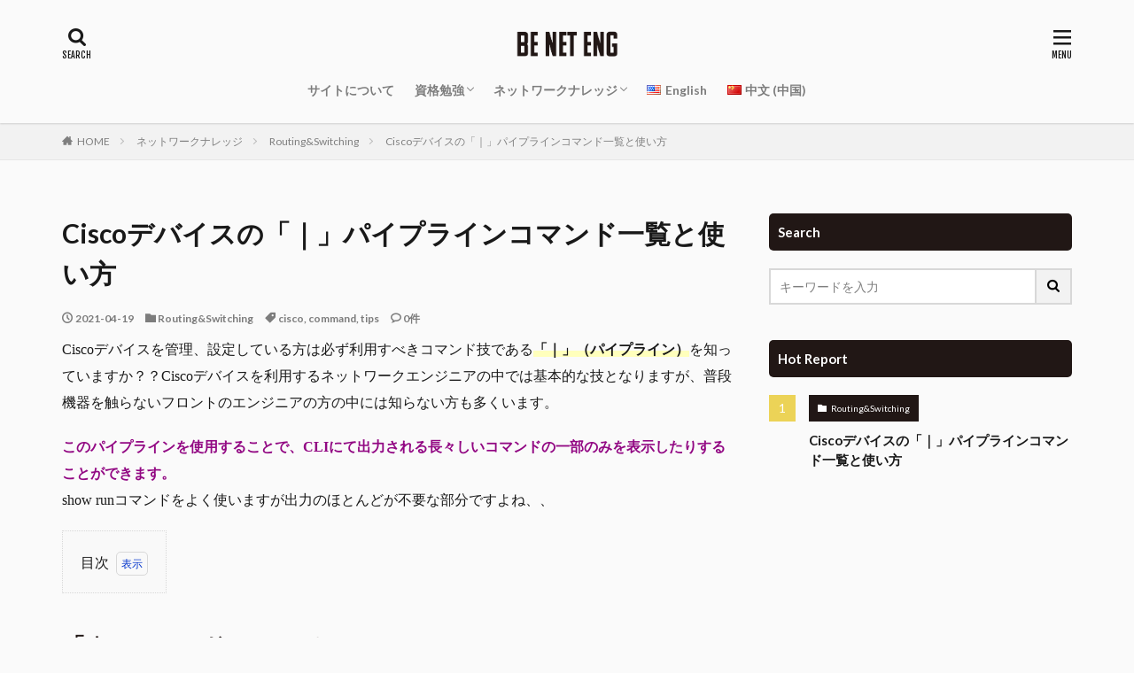

--- FILE ---
content_type: text/html; charset=UTF-8
request_url: https://neteng-np.com/network-nb/rt-sw/cisco-command-pipeline/
body_size: 14922
content:

<!DOCTYPE html>

<html lang="ja" prefix="og: http://ogp.me/ns#" class="t-html 
">

<head prefix="og: http://ogp.me/ns# fb: http://ogp.me/ns/fb# article: http://ogp.me/ns/article#">
<meta charset="UTF-8">
<title>Ciscoデバイスの「｜」パイプラインコマンド一覧と使い方</title>
<meta name='robots' content='max-image-preview:large' />
<link rel="alternate" href="https://neteng-np.com/network-nb/rt-sw/cisco-command-pipeline/" hreflang="ja" />
<link rel="alternate" href="https://neteng-np.com/en/network-nb/rt-sw/cisco-command-pipeline/" hreflang="en" />
<link rel="alternate" href="https://neteng-np.com/zh/network-nb/rt-sw/cisco-command-pipeline-3/" hreflang="zh" />
<link rel="alternate" title="oEmbed (JSON)" type="application/json+oembed" href="https://neteng-np.com/wp-json/oembed/1.0/embed?url=https%3A%2F%2Fneteng-np.com%2Fnetwork-nb%2Frt-sw%2Fcisco-command-pipeline%2F" />
<link rel="alternate" title="oEmbed (XML)" type="text/xml+oembed" href="https://neteng-np.com/wp-json/oembed/1.0/embed?url=https%3A%2F%2Fneteng-np.com%2Fnetwork-nb%2Frt-sw%2Fcisco-command-pipeline%2F&#038;format=xml" />
<style id='wp-img-auto-sizes-contain-inline-css' type='text/css'>
img:is([sizes=auto i],[sizes^="auto," i]){contain-intrinsic-size:3000px 1500px}
/*# sourceURL=wp-img-auto-sizes-contain-inline-css */
</style>
<link rel='stylesheet' id='dashicons-css' href='https://neteng-np.com/wp-includes/css/dashicons.min.css?ver=6.9' type='text/css' media='all' />
<link rel='stylesheet' id='thickbox-css' href='https://neteng-np.com/wp-includes/js/thickbox/thickbox.css?ver=6.9' type='text/css' media='all' />
<link rel='stylesheet' id='wp-block-library-css' href='https://neteng-np.com/wp-includes/css/dist/block-library/style.min.css?ver=6.9' type='text/css' media='all' />
<style id='global-styles-inline-css' type='text/css'>
:root{--wp--preset--aspect-ratio--square: 1;--wp--preset--aspect-ratio--4-3: 4/3;--wp--preset--aspect-ratio--3-4: 3/4;--wp--preset--aspect-ratio--3-2: 3/2;--wp--preset--aspect-ratio--2-3: 2/3;--wp--preset--aspect-ratio--16-9: 16/9;--wp--preset--aspect-ratio--9-16: 9/16;--wp--preset--color--black: #000000;--wp--preset--color--cyan-bluish-gray: #abb8c3;--wp--preset--color--white: #ffffff;--wp--preset--color--pale-pink: #f78da7;--wp--preset--color--vivid-red: #cf2e2e;--wp--preset--color--luminous-vivid-orange: #ff6900;--wp--preset--color--luminous-vivid-amber: #fcb900;--wp--preset--color--light-green-cyan: #7bdcb5;--wp--preset--color--vivid-green-cyan: #00d084;--wp--preset--color--pale-cyan-blue: #8ed1fc;--wp--preset--color--vivid-cyan-blue: #0693e3;--wp--preset--color--vivid-purple: #9b51e0;--wp--preset--gradient--vivid-cyan-blue-to-vivid-purple: linear-gradient(135deg,rgb(6,147,227) 0%,rgb(155,81,224) 100%);--wp--preset--gradient--light-green-cyan-to-vivid-green-cyan: linear-gradient(135deg,rgb(122,220,180) 0%,rgb(0,208,130) 100%);--wp--preset--gradient--luminous-vivid-amber-to-luminous-vivid-orange: linear-gradient(135deg,rgb(252,185,0) 0%,rgb(255,105,0) 100%);--wp--preset--gradient--luminous-vivid-orange-to-vivid-red: linear-gradient(135deg,rgb(255,105,0) 0%,rgb(207,46,46) 100%);--wp--preset--gradient--very-light-gray-to-cyan-bluish-gray: linear-gradient(135deg,rgb(238,238,238) 0%,rgb(169,184,195) 100%);--wp--preset--gradient--cool-to-warm-spectrum: linear-gradient(135deg,rgb(74,234,220) 0%,rgb(151,120,209) 20%,rgb(207,42,186) 40%,rgb(238,44,130) 60%,rgb(251,105,98) 80%,rgb(254,248,76) 100%);--wp--preset--gradient--blush-light-purple: linear-gradient(135deg,rgb(255,206,236) 0%,rgb(152,150,240) 100%);--wp--preset--gradient--blush-bordeaux: linear-gradient(135deg,rgb(254,205,165) 0%,rgb(254,45,45) 50%,rgb(107,0,62) 100%);--wp--preset--gradient--luminous-dusk: linear-gradient(135deg,rgb(255,203,112) 0%,rgb(199,81,192) 50%,rgb(65,88,208) 100%);--wp--preset--gradient--pale-ocean: linear-gradient(135deg,rgb(255,245,203) 0%,rgb(182,227,212) 50%,rgb(51,167,181) 100%);--wp--preset--gradient--electric-grass: linear-gradient(135deg,rgb(202,248,128) 0%,rgb(113,206,126) 100%);--wp--preset--gradient--midnight: linear-gradient(135deg,rgb(2,3,129) 0%,rgb(40,116,252) 100%);--wp--preset--font-size--small: 13px;--wp--preset--font-size--medium: 20px;--wp--preset--font-size--large: 36px;--wp--preset--font-size--x-large: 42px;--wp--preset--spacing--20: 0.44rem;--wp--preset--spacing--30: 0.67rem;--wp--preset--spacing--40: 1rem;--wp--preset--spacing--50: 1.5rem;--wp--preset--spacing--60: 2.25rem;--wp--preset--spacing--70: 3.38rem;--wp--preset--spacing--80: 5.06rem;--wp--preset--shadow--natural: 6px 6px 9px rgba(0, 0, 0, 0.2);--wp--preset--shadow--deep: 12px 12px 50px rgba(0, 0, 0, 0.4);--wp--preset--shadow--sharp: 6px 6px 0px rgba(0, 0, 0, 0.2);--wp--preset--shadow--outlined: 6px 6px 0px -3px rgb(255, 255, 255), 6px 6px rgb(0, 0, 0);--wp--preset--shadow--crisp: 6px 6px 0px rgb(0, 0, 0);}:where(.is-layout-flex){gap: 0.5em;}:where(.is-layout-grid){gap: 0.5em;}body .is-layout-flex{display: flex;}.is-layout-flex{flex-wrap: wrap;align-items: center;}.is-layout-flex > :is(*, div){margin: 0;}body .is-layout-grid{display: grid;}.is-layout-grid > :is(*, div){margin: 0;}:where(.wp-block-columns.is-layout-flex){gap: 2em;}:where(.wp-block-columns.is-layout-grid){gap: 2em;}:where(.wp-block-post-template.is-layout-flex){gap: 1.25em;}:where(.wp-block-post-template.is-layout-grid){gap: 1.25em;}.has-black-color{color: var(--wp--preset--color--black) !important;}.has-cyan-bluish-gray-color{color: var(--wp--preset--color--cyan-bluish-gray) !important;}.has-white-color{color: var(--wp--preset--color--white) !important;}.has-pale-pink-color{color: var(--wp--preset--color--pale-pink) !important;}.has-vivid-red-color{color: var(--wp--preset--color--vivid-red) !important;}.has-luminous-vivid-orange-color{color: var(--wp--preset--color--luminous-vivid-orange) !important;}.has-luminous-vivid-amber-color{color: var(--wp--preset--color--luminous-vivid-amber) !important;}.has-light-green-cyan-color{color: var(--wp--preset--color--light-green-cyan) !important;}.has-vivid-green-cyan-color{color: var(--wp--preset--color--vivid-green-cyan) !important;}.has-pale-cyan-blue-color{color: var(--wp--preset--color--pale-cyan-blue) !important;}.has-vivid-cyan-blue-color{color: var(--wp--preset--color--vivid-cyan-blue) !important;}.has-vivid-purple-color{color: var(--wp--preset--color--vivid-purple) !important;}.has-black-background-color{background-color: var(--wp--preset--color--black) !important;}.has-cyan-bluish-gray-background-color{background-color: var(--wp--preset--color--cyan-bluish-gray) !important;}.has-white-background-color{background-color: var(--wp--preset--color--white) !important;}.has-pale-pink-background-color{background-color: var(--wp--preset--color--pale-pink) !important;}.has-vivid-red-background-color{background-color: var(--wp--preset--color--vivid-red) !important;}.has-luminous-vivid-orange-background-color{background-color: var(--wp--preset--color--luminous-vivid-orange) !important;}.has-luminous-vivid-amber-background-color{background-color: var(--wp--preset--color--luminous-vivid-amber) !important;}.has-light-green-cyan-background-color{background-color: var(--wp--preset--color--light-green-cyan) !important;}.has-vivid-green-cyan-background-color{background-color: var(--wp--preset--color--vivid-green-cyan) !important;}.has-pale-cyan-blue-background-color{background-color: var(--wp--preset--color--pale-cyan-blue) !important;}.has-vivid-cyan-blue-background-color{background-color: var(--wp--preset--color--vivid-cyan-blue) !important;}.has-vivid-purple-background-color{background-color: var(--wp--preset--color--vivid-purple) !important;}.has-black-border-color{border-color: var(--wp--preset--color--black) !important;}.has-cyan-bluish-gray-border-color{border-color: var(--wp--preset--color--cyan-bluish-gray) !important;}.has-white-border-color{border-color: var(--wp--preset--color--white) !important;}.has-pale-pink-border-color{border-color: var(--wp--preset--color--pale-pink) !important;}.has-vivid-red-border-color{border-color: var(--wp--preset--color--vivid-red) !important;}.has-luminous-vivid-orange-border-color{border-color: var(--wp--preset--color--luminous-vivid-orange) !important;}.has-luminous-vivid-amber-border-color{border-color: var(--wp--preset--color--luminous-vivid-amber) !important;}.has-light-green-cyan-border-color{border-color: var(--wp--preset--color--light-green-cyan) !important;}.has-vivid-green-cyan-border-color{border-color: var(--wp--preset--color--vivid-green-cyan) !important;}.has-pale-cyan-blue-border-color{border-color: var(--wp--preset--color--pale-cyan-blue) !important;}.has-vivid-cyan-blue-border-color{border-color: var(--wp--preset--color--vivid-cyan-blue) !important;}.has-vivid-purple-border-color{border-color: var(--wp--preset--color--vivid-purple) !important;}.has-vivid-cyan-blue-to-vivid-purple-gradient-background{background: var(--wp--preset--gradient--vivid-cyan-blue-to-vivid-purple) !important;}.has-light-green-cyan-to-vivid-green-cyan-gradient-background{background: var(--wp--preset--gradient--light-green-cyan-to-vivid-green-cyan) !important;}.has-luminous-vivid-amber-to-luminous-vivid-orange-gradient-background{background: var(--wp--preset--gradient--luminous-vivid-amber-to-luminous-vivid-orange) !important;}.has-luminous-vivid-orange-to-vivid-red-gradient-background{background: var(--wp--preset--gradient--luminous-vivid-orange-to-vivid-red) !important;}.has-very-light-gray-to-cyan-bluish-gray-gradient-background{background: var(--wp--preset--gradient--very-light-gray-to-cyan-bluish-gray) !important;}.has-cool-to-warm-spectrum-gradient-background{background: var(--wp--preset--gradient--cool-to-warm-spectrum) !important;}.has-blush-light-purple-gradient-background{background: var(--wp--preset--gradient--blush-light-purple) !important;}.has-blush-bordeaux-gradient-background{background: var(--wp--preset--gradient--blush-bordeaux) !important;}.has-luminous-dusk-gradient-background{background: var(--wp--preset--gradient--luminous-dusk) !important;}.has-pale-ocean-gradient-background{background: var(--wp--preset--gradient--pale-ocean) !important;}.has-electric-grass-gradient-background{background: var(--wp--preset--gradient--electric-grass) !important;}.has-midnight-gradient-background{background: var(--wp--preset--gradient--midnight) !important;}.has-small-font-size{font-size: var(--wp--preset--font-size--small) !important;}.has-medium-font-size{font-size: var(--wp--preset--font-size--medium) !important;}.has-large-font-size{font-size: var(--wp--preset--font-size--large) !important;}.has-x-large-font-size{font-size: var(--wp--preset--font-size--x-large) !important;}
/*# sourceURL=global-styles-inline-css */
</style>

<style id='classic-theme-styles-inline-css' type='text/css'>
/*! This file is auto-generated */
.wp-block-button__link{color:#fff;background-color:#32373c;border-radius:9999px;box-shadow:none;text-decoration:none;padding:calc(.667em + 2px) calc(1.333em + 2px);font-size:1.125em}.wp-block-file__button{background:#32373c;color:#fff;text-decoration:none}
/*# sourceURL=/wp-includes/css/classic-themes.min.css */
</style>
<script type="text/javascript" src="https://neteng-np.com/wp-includes/js/jquery/jquery.min.js?ver=3.7.1" id="jquery-core-js"></script>
<script type="text/javascript" src="https://neteng-np.com/wp-includes/js/jquery/jquery-migrate.min.js?ver=3.4.1" id="jquery-migrate-js"></script>
<link rel="https://api.w.org/" href="https://neteng-np.com/wp-json/" /><link rel="alternate" title="JSON" type="application/json" href="https://neteng-np.com/wp-json/wp/v2/posts/497" /><link class="css-async" rel href="https://neteng-np.com/wp-content/themes/the-thor/css/icon.min.css">
<link class="css-async" rel href="https://fonts.googleapis.com/css?family=Lato:100,300,400,700,900">
<link class="css-async" rel href="https://fonts.googleapis.com/css?family=Fjalla+One">
<link rel="stylesheet" href="https://fonts.googleapis.com/css?family=Noto+Sans+JP:100,200,300,400,500,600,700,800,900">
<link rel="stylesheet" href="https://neteng-np.com/wp-content/themes/the-thor/style.min.css">
<link class="css-async" rel href="https://neteng-np.com/wp-content/themes/the-thor-child/style-user.css?1615439923">
<link rel="canonical" href="https://neteng-np.com/network-nb/rt-sw/cisco-command-pipeline/" />
<script src="https://ajax.googleapis.com/ajax/libs/jquery/1.12.4/jquery.min.js"></script>
<meta http-equiv="X-UA-Compatible" content="IE=edge">
<meta name="viewport" content="width=device-width, initial-scale=1, viewport-fit=cover"/>
<script>
(function(i,s,o,g,r,a,m){i['GoogleAnalyticsObject']=r;i[r]=i[r]||function(){
(i[r].q=i[r].q||[]).push(arguments)},i[r].l=1*new Date();a=s.createElement(o),
m=s.getElementsByTagName(o)[0];a.async=1;a.src=g;m.parentNode.insertBefore(a,m)
})(window,document,'script','https://www.google-analytics.com/analytics.js','ga');

ga('create', 'UA-180101138-2', 'auto');
ga('send', 'pageview');
</script>
<style>
.widget.widget_nav_menu ul.menu{border-color: rgba(33,23,21,0.15);}.widget.widget_nav_menu ul.menu li{border-color: rgba(33,23,21,0.75);}.widget.widget_nav_menu ul.menu .sub-menu li{border-color: rgba(33,23,21,0.15);}.widget.widget_nav_menu ul.menu .sub-menu li .sub-menu li:first-child{border-color: rgba(33,23,21,0.15);}.widget.widget_nav_menu ul.menu li a:hover{background-color: rgba(33,23,21,0.75);}.widget.widget_nav_menu ul.menu .current-menu-item > a{background-color: rgba(33,23,21,0.75);}.widget.widget_nav_menu ul.menu li .sub-menu li a:before {color:#211715;}.widget.widget_nav_menu ul.menu li a{background-color:#211715;}.widget.widget_nav_menu ul.menu .sub-menu a:hover{color:#211715;}.widget.widget_nav_menu ul.menu .sub-menu .current-menu-item a{color:#211715;}.widget.widget_categories ul{border-color: rgba(33,23,21,0.15);}.widget.widget_categories ul li{border-color: rgba(33,23,21,0.75);}.widget.widget_categories ul .children li{border-color: rgba(33,23,21,0.15);}.widget.widget_categories ul .children li .children li:first-child{border-color: rgba(33,23,21,0.15);}.widget.widget_categories ul li a:hover{background-color: rgba(33,23,21,0.75);}.widget.widget_categories ul .current-menu-item > a{background-color: rgba(33,23,21,0.75);}.widget.widget_categories ul li .children li a:before {color:#211715;}.widget.widget_categories ul li a{background-color:#211715;}.widget.widget_categories ul .children a:hover{color:#211715;}.widget.widget_categories ul .children .current-menu-item a{color:#211715;}.widgetSearch__input:hover{border-color:#211715;}.widgetCatTitle{background-color:#211715;}.widgetCatTitle__inner{background-color:#211715;}.widgetSearch__submit:hover{background-color:#211715;}.widgetProfile__sns{background-color:#211715;}.widget.widget_calendar .calendar_wrap tbody a:hover{background-color:#211715;}.widget ul li a:hover{color:#211715;}.widget.widget_rss .rsswidget:hover{color:#211715;}.widget.widget_tag_cloud a:hover{background-color:#211715;}.widget select:hover{border-color:#211715;}.widgetSearch__checkLabel:hover:after{border-color:#211715;}.widgetSearch__check:checked .widgetSearch__checkLabel:before, .widgetSearch__check:checked + .widgetSearch__checkLabel:before{border-color:#211715;}.widgetTab__item.current{border-top-color:#211715;}.widgetTab__item:hover{border-top-color:#211715;}.searchHead__title{background-color:#211715;}.searchHead__submit:hover{color:#211715;}.menuBtn__close:hover{color:#211715;}.menuBtn__link:hover{color:#211715;}@media only screen and (min-width: 992px){.menuBtn__link {background-color:#211715;}}.t-headerCenter .menuBtn__link:hover{color:#211715;}.searchBtn__close:hover{color:#211715;}.searchBtn__link:hover{color:#211715;}.breadcrumb__item a:hover{color:#211715;}.pager__item{color:#211715;}.pager__item:hover, .pager__item-current{background-color:#211715; color:#fff;}.page-numbers{color:#211715;}.page-numbers:hover, .page-numbers.current{background-color:#211715; color:#fff;}.pagePager__item{color:#211715;}.pagePager__item:hover, .pagePager__item-current{background-color:#211715; color:#fff;}.heading a:hover{color:#211715;}.eyecatch__cat{background-color:#211715;}.the__category{background-color:#211715;}.dateList__item a:hover{color:#211715;}.controllerFooter__item:last-child{background-color:#211715;}.controllerFooter__close{background-color:#211715;}.bottomFooter__topBtn{background-color:#211715;}.mask-color{background-color:#211715;}.mask-colorgray{background-color:#211715;}.pickup3__item{background-color:#211715;}.categoryBox__title{color:#211715;}.comments__list .comment-meta{background-color:#211715;}.comment-respond .submit{background-color:#211715;}.prevNext__pop{background-color:#211715;}.swiper-pagination-bullet-active{background-color:#211715;}.swiper-slider .swiper-button-next, .swiper-slider .swiper-container-rtl .swiper-button-prev, .swiper-slider .swiper-button-prev, .swiper-slider .swiper-container-rtl .swiper-button-next	{background-color:#211715;}body{background:#fafafa;}.l-header{background-color:#fafafa;}.globalNavi::before{background: -webkit-gradient(linear,left top,right top,color-stop(0%,rgba(255,255,255,0)),color-stop(100%,#fafafa));}.snsFooter{background-color:#211715}.widget-main .heading.heading-widget{background-color:#fafafa}.widget-main .heading.heading-widgetsimple{background-color:#fafafa}.widget-main .heading.heading-widgetsimplewide{background-color:#fafafa}.widget-main .heading.heading-widgetwide{background-color:#fafafa}.widget-main .heading.heading-widgetbottom:before{border-color:#fafafa}.widget-main .heading.heading-widgetborder{border-color:#fafafa}.widget-main .heading.heading-widgetborder::before,.widget-main .heading.heading-widgetborder::after{background-color:#fafafa}.widget-side .heading.heading-widget{background-color:#211715}.widget-side .heading.heading-widgetsimple{background-color:#211715}.widget-side .heading.heading-widgetsimplewide{background-color:#211715}.widget-side .heading.heading-widgetwide{background-color:#211715}.widget-side .heading.heading-widgetbottom:before{border-color:#211715}.widget-side .heading.heading-widgetborder{border-color:#211715}.widget-side .heading.heading-widgetborder::before,.widget-side .heading.heading-widgetborder::after{background-color:#211715}.widget-foot .heading.heading-widget{background-color:#211715}.widget-foot .heading.heading-widgetsimple{background-color:#211715}.widget-foot .heading.heading-widgetsimplewide{background-color:#211715}.widget-foot .heading.heading-widgetwide{background-color:#211715}.widget-foot .heading.heading-widgetbottom:before{border-color:#211715}.widget-foot .heading.heading-widgetborder{border-color:#211715}.widget-foot .heading.heading-widgetborder::before,.widget-foot .heading.heading-widgetborder::after{background-color:#211715}.widget-menu .heading.heading-widget{background-color:#211715}.widget-menu .heading.heading-widgetsimple{background-color:#211715}.widget-menu .heading.heading-widgetsimplewide{background-color:#211715}.widget-menu .heading.heading-widgetwide{background-color:#211715}.widget-menu .heading.heading-widgetbottom:before{border-color:#211715}.widget-menu .heading.heading-widgetborder{border-color:#211715}.widget-menu .heading.heading-widgetborder::before,.widget-menu .heading.heading-widgetborder::after{background-color:#211715}.still{height: 200px;}@media only screen and (min-width: 768px){.still {height: 250px;}}.still.still-movie .still__box{background-image:url();}@media only screen and (min-width: 768px){.still.still-movie .still__box{background-image:url();}}.still.still-movie .still__box.mask.mask.mask-color{background-color:#ede8da}.rankingBox__bg{background-color:#211715}.the__ribbon{background-color:#dd6868}.the__ribbon:after{border-left-color:#dd6868; border-right-color:#dd6868}.content .afTagBox__btnDetail{background-color:#211715;}.widget .widgetAfTag__btnDetail{background-color:#211715;}.content .afTagBox__btnAf{background-color:#211715;}.widget .widgetAfTag__btnAf{background-color:#211715;}.content a{color:#2c91cc;}.phrase a{color:#2c91cc;}.content .sitemap li a:hover{color:#2c91cc;}.content h2 a:hover,.content h3 a:hover,.content h4 a:hover,.content h5 a:hover{color:#2c91cc;}.content ul.menu li a:hover{color:#2c91cc;}.content .es-LiconBox:before{background-color:#a83f3f;}.content .es-LiconCircle:before{background-color:#a83f3f;}.content .es-BTiconBox:before{background-color:#a83f3f;}.content .es-BTiconCircle:before{background-color:#a83f3f;}.content .es-BiconObi{border-color:#a83f3f;}.content .es-BiconCorner:before{background-color:#a83f3f;}.content .es-BiconCircle:before{background-color:#a83f3f;}.content .es-BmarkHatena::before{background-color:#005293;}.content .es-BmarkExcl::before{background-color:#b60105;}.content .es-BmarkQ::before{background-color:#1c1a00;}.content .es-BmarkQ::after{border-top-color:#1c1a00;}.content .es-BmarkA::before{color:#b60105;}.content .es-BsubTradi::before{color:#ffffff;background-color:#b60105;border-color:#b60105;}.btn__link-primary{color:#ffffff; background-color:#3f3f3f;}.content .btn__link-primary{color:#ffffff; background-color:#3f3f3f;}.searchBtn__contentInner .btn__link-search{color:#ffffff; background-color:#3f3f3f;}.btn__link-secondary{color:#ffffff; background-color:#3f3f3f;}.content .btn__link-secondary{color:#ffffff; background-color:#3f3f3f;}.btn__link-search{color:#ffffff; background-color:#3f3f3f;}.btn__link-normal{color:#3f3f3f;}.content .btn__link-normal{color:#3f3f3f;}.btn__link-normal:hover{background-color:#3f3f3f;}.content .btn__link-normal:hover{background-color:#3f3f3f;}.comments__list .comment-reply-link{color:#3f3f3f;}.comments__list .comment-reply-link:hover{background-color:#3f3f3f;}@media only screen and (min-width: 992px){.subNavi__link-pickup{color:#3f3f3f;}}@media only screen and (min-width: 992px){.subNavi__link-pickup:hover{background-color:#3f3f3f;}}.partsH2-4 h2{color:#211715;}.partsH2-4 h2::before{border-color:#a461d9;}.partsH2-4 h2::after{border-color:#211715;}.partsH3-71 h3{color:#191919;}.partsH3-71 h3::after{border-color:#a461d9;}.content h4{color:#191919}.content h5{color:#191919}.content ul > li::before{color:#ab5ddd;}.content ul{color:#191919;}.content ol > li::before{color:#ab5ddd; border-color:#ab5ddd;}.content ol > li > ol > li::before{background-color:#ab5ddd; border-color:#ab5ddd;}.content ol > li > ol > li > ol > li::before{color:#ab5ddd; border-color:#ab5ddd;}.content ol{color:#191919;}.content .balloon .balloon__text{color:#191919; background-color:#f2f2f2;}.content .balloon .balloon__text-left:before{border-left-color:#f2f2f2;}.content .balloon .balloon__text-right:before{border-right-color:#f2f2f2;}.content .balloon-boder .balloon__text{color:#191919; background-color:#ffffff;  border-color:#d8d8d8;}.content .balloon-boder .balloon__text-left:before{border-left-color:#d8d8d8;}.content .balloon-boder .balloon__text-left:after{border-left-color:#ffffff;}.content .balloon-boder .balloon__text-right:before{border-right-color:#d8d8d8;}.content .balloon-boder .balloon__text-right:after{border-right-color:#ffffff;}.content blockquote{color:#191919; background-color:#f2f2f2;}.content blockquote::before{color:#d8d8d8;}.content table{color:#191919; border-top-color:#E5E5E5; border-left-color:#E5E5E5;}.content table th{background:#7f7f7f; color:#ffffff; ;border-right-color:#E5E5E5; border-bottom-color:#E5E5E5;}.content table td{background:#ffffff; ;border-right-color:#E5E5E5; border-bottom-color:#E5E5E5;}.content table tr:nth-child(odd) td{background-color:#f2f2f2;}
</style>
<link rel="icon" href="https://neteng-np.com/wp-content/uploads/2021/04/cropped-新サイトアイコン-32x32.png" sizes="32x32" />
<link rel="icon" href="https://neteng-np.com/wp-content/uploads/2021/04/cropped-新サイトアイコン-192x192.png" sizes="192x192" />
<link rel="apple-touch-icon" href="https://neteng-np.com/wp-content/uploads/2021/04/cropped-新サイトアイコン-180x180.png" />
<meta name="msapplication-TileImage" content="https://neteng-np.com/wp-content/uploads/2021/04/cropped-新サイトアイコン-270x270.png" />
		<style type="text/css" id="wp-custom-css">
			.content .outline {
	background: #f9f9f9; /* 背景色 */
}

.content .outline__switch + .outline__list{
	background: #f9f9f9; /* 背景色 */
}

.content .outline__number {
	color: #0033cc; /* 見出し数値の文字色 */
	background: #f9f9f9; /* 背景色 */
	font-style: oblique; /* 見出し数値を斜体へ */
}

.content .outline__link {
	color: #0033cc; /* 見出しの文字色 */
}

/* 見出しマウスオン時の処理 */
.content .outline__link:hover {
	color: #ff6600; /* 見出しの文字色 */
	font-weight: initial; /* 太文字の初期化 */
	text-decoration: underline; /* 下線を表示 */
}

.content .outline__toggle:checked + .outline__switch::before {
	content: "非表示"; /* 閉じるの文字を変更 */
}

.content .outline__switch::before {
	content: "表示"; /* 開くの文字を変更 */
	color: #0033cc; /* 非表示・表示の文字色 */
}

/* 非表示・表示マウスオン時の処理 */
.content .outline__switch:hover:before {
	color: #ff6600; /* 非表示・表示の文字色 */
	text-decoration: underline; /* 下線を表示 */
}		</style>
		<meta property="og:site_name" content="BE NET ENG" />
<meta property="og:type" content="article" />
<meta property="og:title" content="Ciscoデバイスの「｜」パイプラインコマンド一覧と使い方" />
<meta property="og:description" content="Ciscoデバイスを管理、設定している方は必ず利用すべきコマンド技である「｜」（パイプライン）を知っていますか？？Ciscoデバイスを利用するネットワークエンジニアの中では基本的な技となりますが、普段機器を触らないフロントのエンジニアの方の" />
<meta property="og:url" content="https://neteng-np.com/network-nb/rt-sw/cisco-command-pipeline/" />
<meta property="og:image" content="https://neteng-np.com/wp-content/themes/the-thor/img/img_no_768.gif" />
<meta name="twitter:card" content="summary" />

<script async src="https://pagead2.googlesyndication.com/pagead/js/adsbygoogle.js?client=ca-pub-6709045294561518"
     crossorigin="anonymous"></script>
</head>
<body class="t-hiragino t-logoPc40 t-headerCenter" id="top">


  <!--l-header-->
  <header class="l-header l-header-shadow">
    <div class="container container-header">

      <!--logo-->
			<p class="siteTitle">
				<a class="siteTitle__link" href="https://neteng-np.com">
											<img class="siteTitle__logo" src="https://neteng-np.com/wp-content/uploads/2021/03/新ロゴ.png" alt="BE NET ENG" width="610" height="211" >
					        </a>
      </p>      <!--/logo-->


      				<!--globalNavi-->
				<nav class="globalNavi">
					<div class="globalNavi__inner">
            <ul class="globalNavi__list"><li id="menu-item-93" class="menu-item menu-item-type-post_type menu-item-object-page menu-item-93"><a href="https://neteng-np.com/this-site-2/">サイトについて</a></li>
<li id="menu-item-435" class="menu-item menu-item-type-taxonomy menu-item-object-category menu-item-has-children menu-item-435"><a href="https://neteng-np.com/category/certificate/">資格勉強</a>
<ul class="sub-menu">
	<li id="menu-item-436" class="menu-item menu-item-type-taxonomy menu-item-object-category menu-item-436"><a href="https://neteng-np.com/category/certificate/350-401-qa/">[350-401]CCNP ENCOR</a></li>
</ul>
</li>
<li id="menu-item-83" class="menu-item menu-item-type-taxonomy menu-item-object-category current-post-ancestor menu-item-has-children menu-item-83"><a href="https://neteng-np.com/category/network-nb/">ネットワークナレッジ</a>
<ul class="sub-menu">
	<li id="menu-item-167" class="menu-item menu-item-type-taxonomy menu-item-object-category menu-item-167"><a href="https://neteng-np.com/category/network-nb/cloud/">Cloud</a></li>
	<li id="menu-item-165" class="menu-item menu-item-type-taxonomy menu-item-object-category current-post-ancestor current-menu-parent current-post-parent menu-item-165"><a href="https://neteng-np.com/category/network-nb/rt-sw/">Routing&amp;Switching</a></li>
	<li id="menu-item-168" class="menu-item menu-item-type-taxonomy menu-item-object-category menu-item-168"><a href="https://neteng-np.com/category/network-nb/wireless/">Wireless</a></li>
	<li id="menu-item-329" class="menu-item menu-item-type-taxonomy menu-item-object-category menu-item-329"><a href="https://neteng-np.com/category/network-nb/security/">Security</a></li>
</ul>
</li>
<li id="menu-item-352-en" class="lang-item lang-item-21 lang-item-en lang-item-first menu-item menu-item-type-custom menu-item-object-custom menu-item-352-en"><a href="https://neteng-np.com/en/network-nb/rt-sw/cisco-command-pipeline/" hreflang="en-US" lang="en-US"><img src="[data-uri]" alt="English" width="16" height="11" style="width: 16px; height: 11px;" /><span style="margin-left:0.3em;">English</span></a></li>
<li id="menu-item-352-zh" class="lang-item lang-item-25 lang-item-zh menu-item menu-item-type-custom menu-item-object-custom menu-item-352-zh"><a href="https://neteng-np.com/zh/network-nb/rt-sw/cisco-command-pipeline-3/" hreflang="zh-CN" lang="zh-CN"><img src="[data-uri]" alt="中文 (中国)" width="16" height="11" style="width: 16px; height: 11px;" /><span style="margin-left:0.3em;">中文 (中国)</span></a></li>
</ul>					</div>
				</nav>
				<!--/globalNavi-->
			

							<!--subNavi-->
				<nav class="subNavi">
	        	        				</nav>
				<!--/subNavi-->
			

            <!--searchBtn-->
			<div class="searchBtn ">
        <input class="searchBtn__checkbox" id="searchBtn-checkbox" type="checkbox">
        <label class="searchBtn__link searchBtn__link-text icon-search" for="searchBtn-checkbox"></label>
        <label class="searchBtn__unshown" for="searchBtn-checkbox"></label>

        <div class="searchBtn__content">
          <div class="searchBtn__scroll">
            <label class="searchBtn__close" for="searchBtn-checkbox"><i class="icon-close"></i>CLOSE</label>
            <div class="searchBtn__contentInner">
              <aside class="widget">
  <div class="widgetSearch">
    <h3 class="heading heading-tertiary">キーワード</h3>
    <form class="widgetSearch__flex" method="get" action="https://neteng-np.com/" target="_top">
  <input class="widgetSearch__input" type="text" maxlength="50" name="s" placeholder="キーワードを入力" value="">
  <button class="widgetSearch__submit icon-search" type="submit" value="search"></button>
</form>
  </div>
</aside>
            </div>
          </div>
        </div>
      </div>
			<!--/searchBtn-->
      

            <!--menuBtn-->
			<div class="menuBtn ">
        <input class="menuBtn__checkbox" id="menuBtn-checkbox" type="checkbox">
        <label class="menuBtn__link menuBtn__link-text icon-menu" for="menuBtn-checkbox"></label>
        <label class="menuBtn__unshown" for="menuBtn-checkbox"></label>
        <div class="menuBtn__content">
          <div class="menuBtn__scroll">
            <label class="menuBtn__close" for="menuBtn-checkbox"><i class="icon-close"></i>CLOSE</label>
            <div class="menuBtn__contentInner">
																						            </div>
          </div>
        </div>
			</div>
			<!--/menuBtn-->
      
    </div>
  </header>
  <!--/l-header-->


  <!--l-headerBottom-->
  <div class="l-headerBottom">

    
		
	  
  </div>
  <!--l-headerBottom-->

  
  <div class="wider">
    <div class="breadcrumb"><ul class="breadcrumb__list container"><li class="breadcrumb__item icon-home"><a href="https://neteng-np.com">HOME</a></li><li class="breadcrumb__item"><a href="https://neteng-np.com/category/network-nb/">ネットワークナレッジ</a></li><li class="breadcrumb__item"><a href="https://neteng-np.com/category/network-nb/rt-sw/">Routing&amp;Switching</a></li><li class="breadcrumb__item breadcrumb__item-current"><a href="https://neteng-np.com/network-nb/rt-sw/cisco-command-pipeline/">Ciscoデバイスの「｜」パイプラインコマンド一覧と使い方</a></li></ul></div>  </div>





  <!--l-wrapper-->
  <div class="l-wrapper">

    <!--l-main-->
        <main class="l-main">





      <div class="dividerBottom">


              <h1 class="heading heading-primary">Ciscoデバイスの「｜」パイプラインコマンド一覧と使い方</h1>

        <ul class="dateList dateList-main">
                      <li class="dateList__item icon-clock">2021-04-19</li>
                                <li class="dateList__item icon-folder"><a href="https://neteng-np.com/category/network-nb/rt-sw/" rel="category tag">Routing&amp;Switching</a></li>
		              <li class="dateList__item icon-tag"><a href="https://neteng-np.com/tag/cisco/" rel="tag">cisco</a>, <a href="https://neteng-np.com/tag/command/" rel="tag">command</a>, <a href="https://neteng-np.com/tag/tips/" rel="tag">tips</a></li>
		                                  <li class="dateList__item icon-bubble2" title="コメント数">0件</li>
                  </ul>

        
      



        

        <!--postContents-->
        <div class="postContents">
          

		            <section class="content partsH2-4 partsH3-71">
			<p><span style="font-family: 'ヒラギノ角ゴ Pro W3', 'Hiragino Kaku Gothic Pro', 'ヒラギノ角ゴ ProN W3', 'Hiragino Kaku Gothic ProN';">Ciscoデバイスを管理、設定している方は必ず利用すべきコマンド技である<span class="marker-halfYellow"><strong>「｜」（パイプライン）</strong></span>を知っていますか？？Ciscoデバイスを利用するネットワークエンジニアの中では基本的な技となりますが、普段機器を触らないフロントのエンジニアの方の中には知らない方も多くいます。</span></p>
<p><span style="font-family: 'ヒラギノ角ゴ Pro W3', 'Hiragino Kaku Gothic Pro', 'ヒラギノ角ゴ ProN W3', 'Hiragino Kaku Gothic ProN';"><strong class="ftc-Vpurple">このパイプラインを使用することで、CLIにて出力される長々しいコマンドの一部のみを表示したりすることができます。</strong></span><br />
<span style="font-family: 'ヒラギノ角ゴ Pro W3', 'Hiragino Kaku Gothic Pro', 'ヒラギノ角ゴ ProN W3', 'Hiragino Kaku Gothic ProN';">show runコマンドをよく使いますが出力のほとんどが不要な部分ですよね、、</span></p>

					<div class="outline">
					<span class="outline__title">目次</span>
					<input class="outline__toggle" id="outline__toggle" type="checkbox" >
					<label class="outline__switch" for="outline__toggle"></label>
					<ul class="outline__list outline__list-2"><li class="outline__item"><a class="outline__link" href="#outline_1__1"><span class="outline__number">1</span> 「｜」コマンドについて</a><ul class="outline__list outline__list-3"><li class="outline__item"><a class="outline__link" href="#outline_1__1_1"><span class="outline__number">1.1</span> 「｜」←パイプラインと読む</a></li><li class="outline__item"><a class="outline__link" href="#outline_1__1_2"><span class="outline__number">1.2</span> 使い方</a></li><li class="outline__item"><a class="outline__link" href="#outline_1__1_3"><span class="outline__number">1.3</span> コマンドは色々ある</a></li></ul></li></ul>
					</div><h2 id="outline_1__1"><span style="font-family: 'ヒラギノ角ゴ Pro W3', 'Hiragino Kaku Gothic Pro', 'ヒラギノ角ゴ ProN W3', 'Hiragino Kaku Gothic ProN';">「｜」コマンドについて</span></h2>
<h3 id="outline_1__1_1"><span style="font-family: 'ヒラギノ角ゴ Pro W3', 'Hiragino Kaku Gothic Pro', 'ヒラギノ角ゴ ProN W3', 'Hiragino Kaku Gothic ProN';">「｜」←パイプラインと読む</span></h3>
<p><span style="font-family: 'ヒラギノ角ゴ Pro W3', 'Hiragino Kaku Gothic Pro', 'ヒラギノ角ゴ ProN W3', 'Hiragino Kaku Gothic ProN';">まず、この記号どう読むかわからないですよね。笑</span><br />
<span style="font-family: 'ヒラギノ角ゴ Pro W3', 'Hiragino Kaku Gothic Pro', 'ヒラギノ角ゴ ProN W3', 'Hiragino Kaku Gothic ProN';"><strong>「パイプ」や「パイプライン」と呼びます。</strong>筆者はこの呼び方がわからず、お客さんやパートナーさんに口で伝えれない時がよくあります。</span></p>
<h3 id="outline_1__1_2"><span style="font-family: 'ヒラギノ角ゴ Pro W3', 'Hiragino Kaku Gothic Pro', 'ヒラギノ角ゴ ProN W3', 'Hiragino Kaku Gothic ProN';">使い方</span></h3>
<p><span style="font-family: 'ヒラギノ角ゴ Pro W3', 'Hiragino Kaku Gothic Pro', 'ヒラギノ角ゴ ProN W3', 'Hiragino Kaku Gothic ProN';">「|」の後に用意されたコマンドを入力し、任意の文字列を入力します。これにより「|」の前に入力されたコマンドの出力の中から文字列を検索し、出力内容を変更します。（わかりづらいので以下が例になります。）</span></p>
<p><span style="font-family: 'ヒラギノ角ゴ Pro W3', 'Hiragino Kaku Gothic Pro', 'ヒラギノ角ゴ ProN W3', 'Hiragino Kaku Gothic ProN';"><img fetchpriority="high" decoding="async" src="https://neteng-np.com/wp-content/themes/the-thor/img/dummy.gif" data-layzr="https://neteng-np.com/wp-content/uploads/2021/04/スクリーンショット-2021-04-19-17.26.23.png" alt="pipeline パイプライン コマンド command cisco include" width="546" height="144" class="aligncenter wp-image-503 size-full" /></span></p>
<p><span style="font-family: 'ヒラギノ角ゴ Pro W3', 'Hiragino Kaku Gothic Pro', 'ヒラギノ角ゴ ProN W3', 'Hiragino Kaku Gothic ProN';">例えば上の例では、「show run」コマンドに対し「|」を使用しています。</span><br />
<span style="font-family: 'ヒラギノ角ゴ Pro W3', 'Hiragino Kaku Gothic Pro', 'ヒラギノ角ゴ ProN W3', 'Hiragino Kaku Gothic ProN';">「|」の後ろには「inc」(include)が利用されており、「route」という文字列が入力されています。</span></p>
<p><span style="font-family: 'ヒラギノ角ゴ Pro W3', 'Hiragino Kaku Gothic Pro', 'ヒラギノ角ゴ ProN W3', 'Hiragino Kaku Gothic ProN';">この場合、show runの出力の中で文字列「route」を含む行のみを表示します。</span><br />
<span style="font-family: 'ヒラギノ角ゴ Pro W3', 'Hiragino Kaku Gothic Pro', 'ヒラギノ角ゴ ProN W3', 'Hiragino Kaku Gothic ProN';">本来であれば、ルーティング設定を探すのは一苦労しますが、この「include」コマンドを利用することで<span class="marker-halfYellow"><strong>利用者が確認したい部分のみを表示することができますので作業が楽になります。</strong></span></span></p>
<h3 id="outline_1__1_3"><span style="font-family: 'ヒラギノ角ゴ Pro W3', 'Hiragino Kaku Gothic Pro', 'ヒラギノ角ゴ ProN W3', 'Hiragino Kaku Gothic ProN';">コマンドは色々ある</span></h3>
<div class="hcb_wrap">
<pre class="prism undefined-numbers lang-plain" data-lang="Plain Text"><span style="font-family: 'ヒラギノ角ゴ Pro W3', 'Hiragino Kaku Gothic Pro', 'ヒラギノ角ゴ ProN W3', 'Hiragino Kaku Gothic ProN';"><code>switch#show run | ?
  append    Append redirected output to URL (URLs supporting append operation
            only)
  begin     Begin with the line that matches
  count     Count number of lines which match regexp
  exclude   Exclude lines that match
  format    Format the output using the specified spec file
  include   Include lines that match
  redirect  Redirect output to URL
  section   Filter a section of output
  tee       Copy output to URL</code></span></pre>
</div>
<p><span style="font-family: 'ヒラギノ角ゴ Pro W3', 'Hiragino Kaku Gothic Pro', 'ヒラギノ角ゴ ProN W3', 'Hiragino Kaku Gothic ProN';">９個のパイプラインコマンドが存在します。この中でよく使用するものは「section」「include」「begin」です。</span><br />
<span style="font-family: 'ヒラギノ角ゴ Pro W3', 'Hiragino Kaku Gothic Pro', 'ヒラギノ角ゴ ProN W3', 'Hiragino Kaku Gothic ProN';">筆者はこの中で「section」をよく使用します。「section」を使用することで、vty設定箇所のみであったり、インターフェース部分のみ、OSPF設定のみなど各設定の区分ごとに出力が可能となります。</span></p>
<p><span style="font-family: 'ヒラギノ角ゴ Pro W3', 'Hiragino Kaku Gothic Pro', 'ヒラギノ角ゴ ProN W3', 'Hiragino Kaku Gothic ProN';">コンフィグの一部のみを共有する際に是非使用することをオススメします！！</span></p>
<p>&nbsp;</p>
          </section>
          		  

          		    <aside class="social-bottom"><ul class="socialList socialList-type11">
<li class="socialList__item"><a class="socialList__link icon-facebook" href="http://www.facebook.com/sharer.php?u=https%3A%2F%2Fneteng-np.com%2Fnetwork-nb%2Frt-sw%2Fcisco-command-pipeline%2F&amp;t=Cisco%E3%83%87%E3%83%90%E3%82%A4%E3%82%B9%E3%81%AE%E3%80%8C%EF%BD%9C%E3%80%8D%E3%83%91%E3%82%A4%E3%83%97%E3%83%A9%E3%82%A4%E3%83%B3%E3%82%B3%E3%83%9E%E3%83%B3%E3%83%89%E4%B8%80%E8%A6%A7%E3%81%A8%E4%BD%BF%E3%81%84%E6%96%B9" target="_blank" title="Facebook"></a></li><li class="socialList__item"><a class="socialList__link icon-twitter" href="http://twitter.com/intent/tweet?text=Cisco%E3%83%87%E3%83%90%E3%82%A4%E3%82%B9%E3%81%AE%E3%80%8C%EF%BD%9C%E3%80%8D%E3%83%91%E3%82%A4%E3%83%97%E3%83%A9%E3%82%A4%E3%83%B3%E3%82%B3%E3%83%9E%E3%83%B3%E3%83%89%E4%B8%80%E8%A6%A7%E3%81%A8%E4%BD%BF%E3%81%84%E6%96%B9&amp;https%3A%2F%2Fneteng-np.com%2Fnetwork-nb%2Frt-sw%2Fcisco-command-pipeline%2F&amp;url=https%3A%2F%2Fneteng-np.com%2Fnetwork-nb%2Frt-sw%2Fcisco-command-pipeline%2F" target="_blank" title="Twitter"></a></li><li class="socialList__item"><a class="socialList__link icon-google-plus" href="https://plus.google.com/share?url=https%3A%2F%2Fneteng-np.com%2Fnetwork-nb%2Frt-sw%2Fcisco-command-pipeline%2F" target="_blank" title="Google+"></a></li><li class="socialList__item"><a class="socialList__link icon-linkedin"  href="http://www.linkedin.com/shareArticle?mini=true&url=https%3A%2F%2Fneteng-np.com%2Fnetwork-nb%2Frt-sw%2Fcisco-command-pipeline%2F" target="_blank" title="LinkedIn"></a></li><li class="socialList__item"><a class="socialList__link icon-pinterest"  href="http://www.pinterest.com/pin/create/button/?url=https%3A%2F%2Fneteng-np.com%2Fnetwork-nb%2Frt-sw%2Fcisco-command-pipeline%2F" target="_blank" title="Pinterest"></a></li></ul>
</aside>
                  </div>
        <!--/postContents-->


        



        
	    
		<aside class="related"><h2 class="heading heading-sub">関連する記事</h2><ul class="related__list">
		<!-- 関連記事 -->
		<li class="related__item">
			
			<div class="archive__contents
							 archive__contents-noImg">

									<div class="the__category cc-bg7"><a href="https://neteng-np.com/category/network-nb/rt-sw/">Routing&amp;Switching</a></div>												<h3 class="heading heading-secondary">
					<a href="https://neteng-np.com/network-nb/rt-sw/acl-localpacket/">ACLによる動作「ルータ自身が発生させるパケット」</a>
				</h3>

			</div>
		</li>
		<!-- /関連記事 -->
		</ul></aside>
        <!-- コメント -->
                        <!-- /コメント -->





					<!-- PVカウンター -->
						<!-- /PVカウンター -->
		


      </div>

    </main>
    <!--/l-main-->

                  <!--l-sidebar-->
<div class="l-sidebar">	
	
  <aside class="widget widget-side  widget_search"><h2 class="heading heading-widget">Search</h2><form class="widgetSearch__flex" method="get" action="https://neteng-np.com/" target="_top">
  <input class="widgetSearch__input" type="text" maxlength="50" name="s" placeholder="キーワードを入力" value="">
  <button class="widgetSearch__submit icon-search" type="submit" value="search"></button>
</form>
</aside><aside class="widget widget-side  widget_fit_ranking_archive_class"><h2 class="heading heading-widget">Hot Report</h2><div id="rankwidget-79f6d1e7cb6e5e49e48e14b4a8ec61e7">    <ol class="widgetArchive">        <li class="widgetArchive__item widgetArchive__item-no widgetArchive__item-offline rank-offline">            <div class="widgetArchive__contents ">                <p class="phrase phrase-tertiary">オフラインのためランキングが表示できません</p>            </div>        </li>    </ol></div></aside>
	
</div>
<!--/l-sidebar-->

      	

  </div>
  <!--/l-wrapper-->









    <!--l-footerTop-->
  <div class="l-footerTop">
    <div class="wider">

      <div class="categoryBox">
        <div class="container">
          <h2 class="heading heading-main u-bold cc-ft7"><i class="icon-folder"></i>Routing&amp;Switching<span>の最新記事8件</span></h2>

          <ul class="categoryBox__list">
		  		              <li class="categoryBox__item">

			  
              <div class="categoryBox__contents">
              
                <h2 class="heading heading-tertiary">
                  <a href="https://neteng-np.com/network-nb/rt-sw/cisco-command-pipeline/">Ciscoデバイスの「｜」パイプラインコマンド一覧と使い方</a>
                </h2>
              </div>
            </li>
		              <li class="categoryBox__item">

			  
              <div class="categoryBox__contents">
              
                <h2 class="heading heading-tertiary">
                  <a href="https://neteng-np.com/network-nb/rt-sw/acl-localpacket/">ACLによる動作「ルータ自身が発生させるパケット」</a>
                </h2>
              </div>
            </li>
		            </ul>
        </div>
      </div>

    </div>
  </div>
  


  <!-- schema -->
  <script type="application/ld+json">
    {
    "@context": "http://schema.org",
    "@type": "Article ",
    "mainEntityOfPage":{
      "@type": "WebPage",
      "@id": "https://neteng-np.com/network-nb/rt-sw/cisco-command-pipeline/"
    },
    "headline": "Ciscoデバイスの「｜」パイプラインコマンド一覧と使い方",
    "description": "Ciscoデバイスを管理、設定している方は必ず利用すべきコマンド技である「｜」（パイプライン）を知っていますか？？Ciscoデバイスを利用するネットワークエンジニアの中では基本的な技となりますが、普段機器を触らないフロントのエンジニアの方の中には知らない方も多くいます。 このパイプラインを使用することで、CLIにて出力される長々しいコマンドの一部のみを表示したりすることができます。 show ru [&hellip;]",
    "image": {
      "@type": "ImageObject",
      "url": "https://neteng-np.com/wp-content/uploads/2021/04/スクリーンショット-2021-04-06-15.18.31-768x504.png",
      "width": "768px",
      "height": "504px"
          },
    "datePublished": "2021-04-19T18:25:00+0900",
    "dateModified": "2021-04-19T18:35:00+0900",
    "author": {
      "@type": "Person",
      "name": "netengman3"
    },
    "publisher": {
      "@type": "Organization",
      "name": "BE NET ENG",
      "logo": {
        "@type": "ImageObject",
        "url": "https://neteng-np.com/wp-content/uploads/2021/03/新ロゴ.png",
        "width": "610px",
        "height": "211px"
              }
    }
  }
  </script>
  <!-- /schema -->



  <!--l-footerTop-->
  <div class="l-footerTop">

    
  </div>
  <!--/l-footerTop-->


  <!--l-footer-->
  <footer class="l-footer">

        


    

    <div class="wider">
      <!--bottomFooter-->
      <div class="bottomFooter">
        <div class="container">

                      <nav class="bottomFooter__navi">
              <ul class="bottomFooter__list"><li class="menu-item menu-item-type-post_type menu-item-object-page menu-item-93"><a href="https://neteng-np.com/this-site-2/">サイトについて</a></li>
<li class="menu-item menu-item-type-taxonomy menu-item-object-category menu-item-435"><a href="https://neteng-np.com/category/certificate/">資格勉強</a></li>
<li class="menu-item menu-item-type-taxonomy menu-item-object-category current-post-ancestor menu-item-83"><a href="https://neteng-np.com/category/network-nb/">ネットワークナレッジ</a></li>
<li class="lang-item lang-item-21 lang-item-en lang-item-first menu-item menu-item-type-custom menu-item-object-custom menu-item-352-en"><a href="https://neteng-np.com/en/network-nb/rt-sw/cisco-command-pipeline/" hreflang="en-US" lang="en-US"><img src="[data-uri]" alt="English" width="16" height="11" style="width: 16px; height: 11px;" /><span style="margin-left:0.3em;">English</span></a></li>
<li class="lang-item lang-item-25 lang-item-zh menu-item menu-item-type-custom menu-item-object-custom menu-item-352-zh"><a href="https://neteng-np.com/zh/network-nb/rt-sw/cisco-command-pipeline-3/" hreflang="zh-CN" lang="zh-CN"><img src="[data-uri]" alt="中文 (中国)" width="16" height="11" style="width: 16px; height: 11px;" /><span style="margin-left:0.3em;">中文 (中国)</span></a></li>
</ul>            </nav>
          
          <div class="bottomFooter__copyright">
          			© Copyright 2026 <a class="bottomFooter__link" href="https://neteng-np.com">BE NET ENG</a>.
                    </div>

                    <div class="bottomFooter__producer">
		    BE NET ENG by <a class="bottomFooter__link" href="http://fit-jp.com/" target="_blank">FIT-Web Create</a>. Powered by <a class="bottomFooter__link" href="https://wordpress.org/" target="_blank">WordPress</a>.
          </div>
          
        </div>
        <a href="#top" class="bottomFooter__topBtn" id="bottomFooter__topBtn"></a>
      </div>
      <!--/bottomFooter-->


    </div>


    
  </footer>
  <!-- /l-footer -->



<script type="speculationrules">
{"prefetch":[{"source":"document","where":{"and":[{"href_matches":"/*"},{"not":{"href_matches":["/wp-*.php","/wp-admin/*","/wp-content/uploads/*","/wp-content/*","/wp-content/plugins/*","/wp-content/themes/the-thor-child/*","/wp-content/themes/the-thor/*","/*\\?(.+)"]}},{"not":{"selector_matches":"a[rel~=\"nofollow\"]"}},{"not":{"selector_matches":".no-prefetch, .no-prefetch a"}}]},"eagerness":"conservative"}]}
</script>
<script>Array.prototype.forEach.call(document.getElementsByClassName("css-async"), function(e){e.rel = "stylesheet"});</script>
		<script type="application/ld+json">
		{ "@context":"http://schema.org",
		  "@type": "BreadcrumbList",
		  "itemListElement":
		  [
		    {"@type": "ListItem","position": 1,"item":{"@id": "https://neteng-np.com","name": "HOME"}},
		    {"@type": "ListItem","position": 2,"item":{"@id": "https://neteng-np.com/category/network-nb/","name": "ネットワークナレッジ"}},
    {"@type": "ListItem","position": 3,"item":{"@id": "https://neteng-np.com/category/network-nb/rt-sw/","name": "Routing&amp;Switching"}},
    {"@type": "ListItem","position": 4,"item":{"@id": "https://neteng-np.com/network-nb/rt-sw/cisco-command-pipeline/","name": "Ciscoデバイスの「｜」パイプラインコマンド一覧と使い方"}}
		  ]
		}
		</script>



	<script type="text/javascript" id="thickbox-js-extra">
/* <![CDATA[ */
var thickboxL10n = {"next":"\u6b21\u3078 \u003E","prev":"\u003C \u524d\u3078","image":"\u753b\u50cf","of":"/","close":"\u9589\u3058\u308b","noiframes":"\u3053\u306e\u6a5f\u80fd\u3067\u306f iframe \u304c\u5fc5\u8981\u3067\u3059\u3002\u73fe\u5728 iframe \u3092\u7121\u52b9\u5316\u3057\u3066\u3044\u308b\u304b\u3001\u5bfe\u5fdc\u3057\u3066\u3044\u306a\u3044\u30d6\u30e9\u30a6\u30b6\u30fc\u3092\u4f7f\u3063\u3066\u3044\u308b\u3088\u3046\u3067\u3059\u3002","loadingAnimation":"https://neteng-np.com/wp-includes/js/thickbox/loadingAnimation.gif"};
//# sourceURL=thickbox-js-extra
/* ]]> */
</script>
<script type="text/javascript" src="https://neteng-np.com/wp-includes/js/thickbox/thickbox.js?ver=3.1-20121105" id="thickbox-js"></script>
<script type="text/javascript" src="https://neteng-np.com/wp-includes/js/comment-reply.min.js?ver=6.9" id="comment-reply-js" async="async" data-wp-strategy="async" fetchpriority="low"></script>
<script type="text/javascript" src="https://neteng-np.com/wp-content/themes/the-thor/js/smoothlink.min.js?ver=6.9" id="smoothlink-js"></script>
<script type="text/javascript" src="https://neteng-np.com/wp-content/themes/the-thor/js/layzr.min.js?ver=6.9" id="layzr-js"></script>
<script type="text/javascript" src="https://neteng-np.com/wp-content/themes/the-thor/js/unregister-worker.min.js?ver=6.9" id="unregeister-worker-js"></script>
<script type="text/javascript" src="https://neteng-np.com/wp-content/themes/the-thor/js/offline.min.js?ver=6.9" id="fit-pwa-offline-js"></script>
<script>
jQuery( function( $ ) {
	$.ajax( {
		type: 'POST',
		url:  'https://neteng-np.com/wp-admin/admin-ajax.php',
		data: {
			'action'  : 'fit_set_post_views',
			'post_id' : '497',
		},
	} );
} );
</script><script>
jQuery( function( $ ) {
	$.ajax( {
		type: 'POST',
		url:  'https://neteng-np.com/wp-admin/admin-ajax.php',
		data: {
			'action' : 'fit_update_post_view_data',
			'post_id' : '497',
		},
	} );
} );
</script><script>
jQuery( function( $ ) {
	var realtime = 'false';
	if ( typeof _wpCustomizeSettings !== 'undefined' ) {
		realtime = _wpCustomizeSettings.values.fit_bsRank_realtime;
	}

	$.ajax( {
		type: 'POST',
		url:  'https://neteng-np.com/wp-admin/admin-ajax.php',
		data: {
			'action':   'fit_add_rank_widget',
			'instance': '{"title":"Hot Report","period":"all","time":"","update":"","view":"","layout":"","category":"","aspect":"none","number":5,"word":0,"rank_category_all":"on","rank_category_new":"on","rank_category_in":"","rank_tag_all":"on","rank_tag_new":"on","rank_tag_in":"","rank_user_all":"on","rank_user_new":"on","rank_user_in":"","display_off_post_all":"","display_off_post_new":"","display_off_post":"","display_off_post_category_all":"","display_off_post_category_new":"","display_off_post_category":"","display_off_post_tag_all":"","display_off_post_tag_new":"","display_off_post_tag":"","display_off_post_user_all":"","display_off_post_user_new":"","display_off_post_user":"","display_off_page_all":"","display_off_page_new":"","display_off_page":"","display_off_category_all":"","display_off_category_new":"","display_off_category":"","display_off_tag_all":"","display_off_tag_new":"","display_off_tag":"","display_off_user_all":"","display_off_user_new":"","display_off_user":"","display_off_archive":"","display_off_search_result":"","display_off_404":"","display_off_pc":"","display_off_sp":""}',
			'preview_realtime' : realtime,
		},
	} )
	.done( function( data ) {
		$( '#rankwidget-79f6d1e7cb6e5e49e48e14b4a8ec61e7' ).html( data );
	} );
} );
</script><script>
jQuery( function() {
	setTimeout(
		function() {
			var realtime = 'false';
			if ( typeof _wpCustomizeSettings !== 'undefined' ) {
				realtime = _wpCustomizeSettings.values.fit_bsRank_realtime;
			}
			jQuery.ajax( {
				type: 'POST',
				url:  'https://neteng-np.com/wp-admin/admin-ajax.php',
				data: {
					'action'           : 'fit_update_post_views_by_period',
					'preview_realtime' : realtime,
				},
			} );
		},
		200
	);
} );
</script>



<script>var layzr = new Layzr();</script>



<script>
// ページの先頭へボタン
jQuery(function(a) {
    a("#bottomFooter__topBtn").hide();
    a(window).on("scroll", function() {
        if (a(this).scrollTop() > 100) {
            a("#bottomFooter__topBtn").fadeIn("fast")
        } else {
            a("#bottomFooter__topBtn").fadeOut("fast")
        }
        scrollHeight = a(document).height();
        scrollPosition = a(window).height() + a(window).scrollTop();
        footHeight = a(".bottomFooter").innerHeight();
        if (scrollHeight - scrollPosition <= footHeight) {
            a("#bottomFooter__topBtn").css({
                position: "absolute",
                bottom: footHeight - 40
            })
        } else {
            a("#bottomFooter__topBtn").css({
                position: "fixed",
                bottom: 0
            })
        }
    });
    a("#bottomFooter__topBtn").click(function() {
        a("body,html").animate({
            scrollTop: 0
        }, 400);
        return false
    });
    a(".controllerFooter__topBtn").click(function() {
        a("body,html").animate({
            scrollTop: 0
        }, 400);
        return false
    })
});
</script>


</body>
</html>


--- FILE ---
content_type: text/html; charset=UTF-8
request_url: https://neteng-np.com/wp-admin/admin-ajax.php
body_size: 204
content:
			<ol class="widgetArchive widgetArchive-rank">
									<li class="widgetArchive__item widgetArchive__item-rank ">

						
						<div class="widgetArchive__contents widgetArchive__contents-none">

							
									<div class="the__category cc-bg7">
										<a href="https://neteng-np.com/category/network-nb/rt-sw/">Routing&amp;Switching</a>
									</div>
									
							
							<h3 class="heading heading-tertiary">
								<a href="https://neteng-np.com/network-nb/rt-sw/cisco-command-pipeline/">Ciscoデバイスの「｜」パイプラインコマンド一覧と使い方</a>
							</h3>

							
						</div>

					</li>
								</ol>
			

--- FILE ---
content_type: text/html; charset=utf-8
request_url: https://www.google.com/recaptcha/api2/aframe
body_size: 268
content:
<!DOCTYPE HTML><html><head><meta http-equiv="content-type" content="text/html; charset=UTF-8"></head><body><script nonce="qYEThLkUAqV401HXDevgvw">/** Anti-fraud and anti-abuse applications only. See google.com/recaptcha */ try{var clients={'sodar':'https://pagead2.googlesyndication.com/pagead/sodar?'};window.addEventListener("message",function(a){try{if(a.source===window.parent){var b=JSON.parse(a.data);var c=clients[b['id']];if(c){var d=document.createElement('img');d.src=c+b['params']+'&rc='+(localStorage.getItem("rc::a")?sessionStorage.getItem("rc::b"):"");window.document.body.appendChild(d);sessionStorage.setItem("rc::e",parseInt(sessionStorage.getItem("rc::e")||0)+1);localStorage.setItem("rc::h",'1769023391719');}}}catch(b){}});window.parent.postMessage("_grecaptcha_ready", "*");}catch(b){}</script></body></html>

--- FILE ---
content_type: text/css
request_url: https://neteng-np.com/wp-content/themes/the-thor-child/style-user.css?1615439923
body_size: 121
content:
.content .es-BmarkQ {padding:10px 10px 10px 50px;}
.content .es-BmarkQ::before{top:10px; left:10px;}
.content .es-BmarkQ::after{top:40px; left:20px;}
.content .es-BmarkA{padding:10px 0 10px 50px; margin-top:0; margin-bottom:2rem;}
.content .es-BmarkA::before {top:10px; left:10px; font-size:1.8rem;}
.content ul>li:before {
    font-family: icomoon;
    content: "\ea44";
    transform: scale(.9);
}

--- FILE ---
content_type: text/plain
request_url: https://www.google-analytics.com/j/collect?v=1&_v=j102&a=1735233657&t=pageview&_s=1&dl=https%3A%2F%2Fneteng-np.com%2Fnetwork-nb%2Frt-sw%2Fcisco-command-pipeline%2F&ul=en-us%40posix&dt=Cisco%E3%83%87%E3%83%90%E3%82%A4%E3%82%B9%E3%81%AE%E3%80%8C%EF%BD%9C%E3%80%8D%E3%83%91%E3%82%A4%E3%83%97%E3%83%A9%E3%82%A4%E3%83%B3%E3%82%B3%E3%83%9E%E3%83%B3%E3%83%89%E4%B8%80%E8%A6%A7%E3%81%A8%E4%BD%BF%E3%81%84%E6%96%B9&sr=1280x720&vp=1280x720&_u=IEBAAEABAAAAACAAI~&jid=260855320&gjid=66271446&cid=883124613.1769023390&tid=UA-180101138-2&_gid=1865159854.1769023390&_r=1&_slc=1&z=800288152
body_size: -450
content:
2,cG-5Y3KGZBD1W